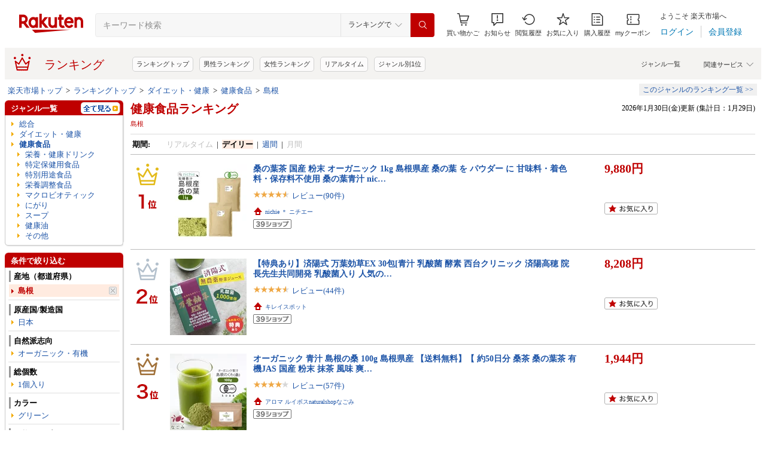

--- FILE ---
content_type: application/javascript
request_url: https://cart-api.step.rakuten.co.jp/rms/mall/cart/jsonp/list/?sid=1010&callback=r2jsonp176976614251828237051246859
body_size: -18
content:
r2jsonp176976614251828237051246859({"status":"300","message":"cartKey not created.","count":""})

--- FILE ---
content_type: application/javascript; charset=EUC-JP
request_url: https://api.ranking.rakuten.co.jp/q?qt=1&eid=11&enc=0&du=1&gid=550092&ge=9&len=100&slen=40&offset=20&protocol=secure&callback=jsonp315500921111111&_=1769766140621
body_size: 3834
content:
jsonp315500921111111({"code":"0","items":[{"asurakuareanames":"","asurakuareas":"","asurakuflg":"0","asurakuprefs":"","dealpoint":null,"genreId":"550092","genrecolor":"#BF0000","genrename":"特定保健用食品","genrepath":"/0/100938/100987/550092/550096","haspricerange":0,"imageurl128":"https://tshop.r10s.jp/duen1102/cabinet/08563445/10638863/imgrc0129674980.jpg?fitin=128:128","imageurl64":"https://tshop.r10s.jp/duen1102/cabinet/08563445/10638863/imgrc0129674980.jpg?fitin=64:64","itemid":10000122,"itemname":"【50%OFF】 3ヶ月セット(90日) ダイエット ダイエットサプリ エラグ酸 3mg お腹の脂肪を減らす 体重 体脂…","itempointendtime":null,"itempointrate":null,"itempointstarttime":null,"itemurl":"https://item.rakuten.co.jp/duen1102/900000015-3/","kakaku":"2,000円","mobileshoppointendtime":null,"mobileshoppointrate":null,"mobileshoppointstarttime":null,"mobileurl":"http://m.rakuten.co.jp/duen1102/n/900000015-3/","postageflg":0,"prerank":"2","price":"2000","rank":"1","revavedecimal":"31","revaveinteger":"4","reviewave":"4.31","reviewnum":"3497","reviewurl":"https://review.rakuten.co.jp/item/1/369455_10000122/1.1/","revnumcomma":"3,497","rtrurl":"https://ranking.rakuten.co.jp/daily/550092/","servicetype":"1","shopid":369455,"shopname":"DUEN SHOP","shoppointendtime":null,"shoppointrate":null,"shoppointstarttime":null,"shopurl":"https://www.rakuten.co.jp/duen1102/","tags":null,"updatedate":"2026/01/30","updatetime":""},{"asurakuareanames":"","asurakuareas":"","asurakuflg":"0","asurakuprefs":"","dealpoint":null,"genreId":"550092","genrepath":"/0/100938/100987/550092/550096","haspricerange":0,"imageurl128":"https://tshop.r10s.jp/kenkocom/cabinet/198/4902102123198.jpg?fitin=128:128","imageurl64":"https://tshop.r10s.jp/kenkocom/cabinet/198/4902102123198.jpg?fitin=64:64","itemid":11536961,"itemname":"コカ・コーラ プラス(470ml*24本入)【コカコーラ(Coca-Cola)】[炭酸飲料]","itempointendtime":null,"itempointrate":null,"itempointstarttime":null,"itemurl":"https://item.rakuten.co.jp/kenkocom/e501326h/","kakaku":"3,120円","mobileshoppointendtime":null,"mobileshoppointrate":null,"mobileshoppointstarttime":null,"mobileurl":"http://m.rakuten.co.jp/kenkocom/n/e501326h/","postageflg":0,"prerank":"3","price":"3120","rank":"2","revavedecimal":"55","revaveinteger":"4","reviewave":"4.55","reviewnum":"76","reviewurl":"https://review.rakuten.co.jp/item/1/193677_11536961/1.1/","revnumcomma":"76","servicetype":"1","shopid":193677,"shopname":"楽天24 ヘルスケア館","shoppointendtime":null,"shoppointrate":null,"shoppointstarttime":null,"shopurl":"https://www.rakuten.co.jp/kenkocom/","tags":null},{"asurakuareanames":"","asurakuareas":"","asurakuflg":"0","asurakuprefs":"","dealpoint":null,"genreId":"550092","genrepath":"/0/100938/100987/550092/550100","haspricerange":0,"imageurl128":"https://tshop.r10s.jp/orbis-shop/cabinet/orbis_prd/38/set_o0038.jpg?fitin=128:128","imageurl64":"https://tshop.r10s.jp/orbis-shop/cabinet/orbis_prd/38/set_o0038.jpg?fitin=64:64","itemid":10000358,"itemname":"【お得な3箱セット】[選べる4タイプ]オルビス ディフェンセラ 3箱セット 90日分(1.5g×30包x3箱) マスカ…","itempointendtime":null,"itempointrate":null,"itempointstarttime":null,"itemurl":"https://item.rakuten.co.jp/orbis-shop/set_o0038/","kakaku":"9,367円","mobileshoppointendtime":null,"mobileshoppointrate":null,"mobileshoppointstarttime":null,"mobileurl":"http://m.rakuten.co.jp/orbis-shop/n/set_o0038/","postageflg":1,"prerank":"5","price":"9367","rank":"3","revavedecimal":"72","revaveinteger":"4","reviewave":"4.72","reviewnum":"196","reviewurl":"https://review.rakuten.co.jp/item/1/396297_10000358/1.1/","revnumcomma":"196","servicetype":"1","shopid":396297,"shopname":"オルビス公式　楽天市場店","shoppointendtime":null,"shoppointrate":null,"shoppointstarttime":null,"shopurl":"https://www.rakuten.co.jp/orbis-shop/","tags":null},{"asurakuareanames":"","asurakuareas":"","asurakuflg":"0","asurakuprefs":"","dealpoint":null,"genreId":"550092","genrepath":"/0/100938/100987/550092/550096","haspricerange":0,"imageurl128":"https://tshop.r10s.jp/soukaidrink/cabinet/454/4901777402454.jpg?fitin=128:128","imageurl64":"https://tshop.r10s.jp/soukaidrink/cabinet/454/4901777402454.jpg?fitin=64:64","itemid":10018080,"itemname":"【企画品】伊右衛門 特茶(500ml×24本)【特茶】","itempointendtime":null,"itempointrate":null,"itempointstarttime":null,"itemurl":"https://item.rakuten.co.jp/soukaidrink/4901777402454/","kakaku":"4,000円","mobileshoppointendtime":null,"mobileshoppointrate":null,"mobileshoppointstarttime":null,"mobileurl":"http://m.rakuten.co.jp/soukaidrink/n/4901777402454/","postageflg":1,"prerank":"11","price":"4000","rank":"4","revavedecimal":"85","revaveinteger":"4","reviewave":"4.85","reviewnum":"26","reviewurl":"https://review.rakuten.co.jp/item/1/306273_10018080/1.1/","revnumcomma":"26","servicetype":"1","shopid":306273,"shopname":"楽天24 ドリンク館","shoppointendtime":null,"shoppointrate":null,"shoppointstarttime":null,"shopurl":"https://www.rakuten.co.jp/soukaidrink/","tags":null},{"asurakuareanames":"","asurakuareas":"","asurakuflg":"0","asurakuprefs":"","dealpoint":null,"genreId":"550092","genrepath":"/0/100938/100987/550092/550093","haspricerange":1,"imageurl128":"https://tshop.r10s.jp/wakan-shop/cabinet/08855326/imgrc0111806509.jpg?fitin=128:128","imageurl64":"https://tshop.r10s.jp/wakan-shop/cabinet/08855326/imgrc0111806509.jpg?fitin=64:64","itemid":10000240,"itemname":"血圧 サプリ サプリメント ヒハツ ギャバ 下げる 血流 冷え むくみ 血圧サプリ gaba 睡眠 ストレス 目覚…","itempointendtime":null,"itempointrate":null,"itempointstarttime":null,"itemurl":"https://item.rakuten.co.jp/wakan-shop/hihatu_k01/","kakaku":"3,480円～","mobileshoppointendtime":null,"mobileshoppointrate":null,"mobileshoppointstarttime":null,"mobileurl":"http://m.rakuten.co.jp/wakan-shop/n/hihatu_k01/","postageflg":0,"prerank":"1","price":"3480","rank":"5","revavedecimal":"38","revaveinteger":"4","reviewave":"4.38","reviewnum":"217","reviewurl":"https://review.rakuten.co.jp/item/1/364722_10000240/1.1/","revnumcomma":"217","servicetype":"1","shopid":364722,"shopname":"和漢の森　楽天市場店","shoppointendtime":null,"shoppointrate":null,"shoppointstarttime":null,"shopurl":"https://www.rakuten.co.jp/wakan-shop/","tags":null},{"asurakuareanames":"","asurakuareas":"","asurakuflg":"0","asurakuprefs":"","dealpoint":null,"genreId":"550092","genrepath":"/0/100938/100987/550092/550097","haspricerange":1,"imageurl128":"https://tshop.r10s.jp/wakan-shop/cabinet/07606068/imgrc0110357336.jpg?fitin=128:128","imageurl64":"https://tshop.r10s.jp/wakan-shop/cabinet/07606068/imgrc0110357336.jpg?fitin=64:64","itemid":10000064,"itemname":"コレステロール 下げる サプリメント LDL コレステロール 血圧 サプリ 高め 血圧サプリ オリーブ ギャバ …","itempointendtime":null,"itempointrate":null,"itempointstarttime":null,"itemurl":"https://item.rakuten.co.jp/wakan-shop/gyaba-1/","kakaku":"3,480円～","mobileshoppointendtime":null,"mobileshoppointrate":null,"mobileshoppointstarttime":null,"mobileurl":"http://m.rakuten.co.jp/wakan-shop/n/gyaba-1/","postageflg":0,"prerank":"10","price":"3480","rank":"6","revavedecimal":"20","revaveinteger":"4","reviewave":"4.20","reviewnum":"1862","reviewurl":"https://review.rakuten.co.jp/item/1/364722_10000064/1.1/","revnumcomma":"1,862","servicetype":"1","shopid":364722,"shopname":"和漢の森　楽天市場店","shoppointendtime":null,"shoppointrate":null,"shoppointstarttime":null,"shopurl":"https://www.rakuten.co.jp/wakan-shop/","tags":null},{"asurakuareanames":"","asurakuareas":"","asurakuflg":"0","asurakuprefs":"","dealpoint":null,"genreId":"550092","genrepath":"/0/100938/100987/550092/550097","haspricerange":1,"imageurl128":"https://tshop.r10s.jp/sunstar-shop/cabinet/items/08890266/salana_top_2.jpg?fitin=128:128","imageurl64":"https://tshop.r10s.jp/sunstar-shop/cabinet/items/08890266/salana_top_2.jpg?fitin=64:64","itemid":10000001,"itemname":"【P5倍】【サンスター公式通販】特定保健用食品 緑でサラナ 1ケース／2ケース／10本 お試し ブロッコリー…","itempointendtime":null,"itempointrate":null,"itempointstarttime":null,"itemurl":"https://item.rakuten.co.jp/sunstar-shop/00541/","kakaku":"2,160円～","mobileshoppointendtime":null,"mobileshoppointrate":null,"mobileshoppointstarttime":null,"mobileurl":"http://m.rakuten.co.jp/sunstar-shop/n/00541/","postageflg":0,"prerank":"13","price":"2160","rank":"7","revavedecimal":"69","revaveinteger":"4","reviewave":"4.69","reviewnum":"1242","reviewurl":"https://review.rakuten.co.jp/item/1/407483_10000001/1.1/","revnumcomma":"1,242","servicetype":"1","shopid":407483,"shopname":"SUNSTARオンラインショップ","shoppointendtime":null,"shoppointrate":null,"shoppointstarttime":null,"shopurl":"https://www.rakuten.co.jp/sunstar-shop/","tags":null},{"asurakuareanames":"","asurakuareas":"","asurakuflg":"0","asurakuprefs":"","dealpoint":null,"genreId":"550092","genrepath":"/0/100938/100987/550092/550094","haspricerange":1,"imageurl128":"https://tshop.r10s.jp/milltomo/cabinet/syohin/tmn_fit60.jpg?fitin=128:128","imageurl64":"https://tshop.r10s.jp/milltomo/cabinet/syohin/tmn_fit60.jpg?fitin=64:64","itemid":10000519,"itemname":"【公式】フィットライフコーヒー 60包入り【特定保健用食品 正規品 血糖値 トクホ インスタントコーヒー …","itempointendtime":null,"itempointrate":null,"itempointstarttime":null,"itemurl":"https://item.rakuten.co.jp/milltomo/617/","kakaku":"7,894円～","mobileshoppointendtime":null,"mobileshoppointrate":null,"mobileshoppointstarttime":null,"mobileurl":"http://m.rakuten.co.jp/milltomo/n/617/","postageflg":0,"prerank":"7","price":"7894","rank":"8","revavedecimal":"55","revaveinteger":"4","reviewave":"4.55","reviewnum":"137","reviewurl":"https://review.rakuten.co.jp/item/1/274336_10000519/1.1/","revnumcomma":"137","servicetype":"1","shopid":274336,"shopname":"ミル総本社　楽天市場店","shoppointendtime":null,"shoppointrate":null,"shoppointstarttime":null,"shopurl":"https://www.rakuten.co.jp/milltomo/","tags":null},{"asurakuareanames":"","asurakuareas":"","asurakuflg":"0","asurakuprefs":"","dealpoint":null,"genreId":"550092","genrepath":"/0/100938/100987/550092/550094","haspricerange":1,"imageurl128":"https://tshop.r10s.jp/wakan-shop/cabinet/10172413/ojgoarija.jpg?fitin=128:128","imageurl64":"https://tshop.r10s.jp/wakan-shop/cabinet/10172413/ojgoarija.jpg?fitin=64:64","itemid":10000241,"itemname":"血糖値 下げる サプリ サプリメント サラシア バナバ 食後血糖値 糖質制限 イヌリン インスリン 血圧 ス…","itempointendtime":null,"itempointrate":null,"itempointstarttime":null,"itemurl":"https://item.rakuten.co.jp/wakan-shop/banaba-01/","kakaku":"4,980円～","mobileshoppointendtime":null,"mobileshoppointrate":null,"mobileshoppointstarttime":null,"mobileurl":"http://m.rakuten.co.jp/wakan-shop/n/banaba-01/","postageflg":0,"prerank":"14","price":"4980","rank":"9","revavedecimal":"33","revaveinteger":"4","reviewave":"4.33","reviewnum":"177","reviewurl":"https://review.rakuten.co.jp/item/1/364722_10000241/1.1/","revnumcomma":"177","servicetype":"1","shopid":364722,"shopname":"和漢の森　楽天市場店","shoppointendtime":null,"shoppointrate":null,"shoppointstarttime":null,"shopurl":"https://www.rakuten.co.jp/wakan-shop/","tags":null},{"asurakuareanames":"","asurakuareas":"","asurakuflg":"0","asurakuprefs":"","dealpoint":null,"genreId":"550092","genrepath":"/0/100938/100987/550092/550096","haspricerange":0,"imageurl128":"https://tshop.r10s.jp/duen1102/cabinet/08563445/10446232/imgrc0135812615.jpg?fitin=128:128","imageurl64":"https://tshop.r10s.jp/duen1102/cabinet/08563445/10446232/imgrc0135812615.jpg?fitin=64:64","itemid":10000118,"itemname":"【50%OFF】 3ヶ月セット ダイエットサプリ エラグ酸 3mg 体脂肪を減らす お腹の脂肪を減らす ダイエット …","itempointendtime":null,"itempointrate":null,"itempointstarttime":null,"itemurl":"https://item.rakuten.co.jp/duen1102/900000014-03/","kakaku":"2,000円","mobileshoppointendtime":null,"mobileshoppointrate":null,"mobileshoppointstarttime":null,"mobileurl":"http://m.rakuten.co.jp/duen1102/n/900000014-03/","postageflg":0,"prerank":"15","price":"2000","rank":"10","revavedecimal":"32","revaveinteger":"4","reviewave":"4.32","reviewnum":"3423","reviewurl":"https://review.rakuten.co.jp/item/1/369455_10000118/1.1/","revnumcomma":"3,423","servicetype":"1","shopid":369455,"shopname":"DUEN SHOP","shoppointendtime":null,"shoppointrate":null,"shoppointstarttime":null,"shopurl":"https://www.rakuten.co.jp/duen1102/","tags":null},{"asurakuareanames":"","asurakuareas":"","asurakuflg":"0","asurakuprefs":"","dealpoint":null,"genreId":"550092","genrepath":"/0/100938/100987/550092/550094","haspricerange":0,"imageurl128":"https://tshop.r10s.jp/p-tano/cabinet/shohin700_02/766-7145.jpg?fitin=128:128","imageurl64":"https://tshop.r10s.jp/p-tano/cabinet/shohin700_02/766-7145.jpg?fitin=64:64","itemid":10275875,"itemname":"【6本】ヤクルト　蕃爽麗茶　2000mL　ペットボトル　1ケース（6本）","itempointendtime":null,"itempointrate":null,"itempointstarttime":null,"itemurl":"https://item.rakuten.co.jp/p-tano/766-7145/","kakaku":"3,596円","mobileshoppointendtime":null,"mobileshoppointrate":null,"mobileshoppointstarttime":null,"mobileurl":"http://m.rakuten.co.jp/p-tano/n/766-7145/","postageflg":0,"prerank":"4","price":"3596","rank":"11","revavedecimal":"70","revaveinteger":"4","reviewave":"4.70","reviewnum":"628","reviewurl":"https://review.rakuten.co.jp/item/1/245950_10275875/1.1/","revnumcomma":"628","servicetype":"1","shopid":245950,"shopname":"ぱーそなるたのめーる","shoppointendtime":null,"shoppointrate":null,"shoppointstarttime":null,"shopurl":"https://www.rakuten.co.jp/p-tano/","tags":null},{"asurakuareanames":"","asurakuareas":"","asurakuflg":"0","asurakuprefs":"","dealpoint":null,"genreId":"550092","genrepath":"/0/100938/100987/550092/550094","haspricerange":0,"imageurl128":"https://tshop.r10s.jp/soukaidrink/cabinet/072/4902102108072.jpg?fitin=128:128","imageurl64":"https://tshop.r10s.jp/soukaidrink/cabinet/072/4902102108072.jpg?fitin=64:64","itemid":10001575,"itemname":"からだすこやか茶W＋ PET(350ml*24本入)k_cpn_350_ 24【からだ巡茶】[お茶]","itempointendtime":null,"itempointrate":null,"itempointstarttime":null,"itemurl":"https://item.rakuten.co.jp/soukaidrink/4902102108072/","kakaku":"3,155円","mobileshoppointendtime":null,"mobileshoppointrate":null,"mobileshoppointstarttime":null,"mobileurl":"http://m.rakuten.co.jp/soukaidrink/n/4902102108072/","postageflg":1,"prerank":"17","price":"3155","rank":"12","revavedecimal":"61","revaveinteger":"4","reviewave":"4.61","reviewnum":"358","reviewurl":"https://review.rakuten.co.jp/item/1/306273_10001575/1.1/","revnumcomma":"358","servicetype":"1","shopid":306273,"shopname":"楽天24 ドリンク館","shoppointendtime":null,"shoppointrate":null,"shoppointstarttime":null,"shopurl":"https://www.rakuten.co.jp/soukaidrink/","tags":null},{"asurakuareanames":"","asurakuareas":"","asurakuflg":"0","asurakuprefs":"","dealpoint":null,"genreId":"550092","genrepath":"/0/100938/100987/550092/550096","haspricerange":0,"imageurl128":"https://tshop.r10s.jp/nirai-market/cabinet/12368855/imgrc0132907178.jpg?fitin=128:128","imageurl64":"https://tshop.r10s.jp/nirai-market/cabinet/12368855/imgrc0132907178.jpg?fitin=64:64","itemid":10000037,"itemname":"大人のカロリミット 3袋 90回分 (30回分)×3個セット ファンケル FANCL 【賞味期限2027年9月以降】サプリ…","itempointendtime":null,"itempointrate":null,"itempointstarttime":null,"itemurl":"https://item.rakuten.co.jp/nirai-market/4908049538439-3/","kakaku":"6,860円","mobileshoppointendtime":null,"mobileshoppointrate":null,"mobileshoppointstarttime":null,"mobileurl":"http://m.rakuten.co.jp/nirai-market/n/4908049538439-3/","postageflg":0,"prerank":"9","price":"6860","rank":"13","revavedecimal":"70","revaveinteger":"4","reviewave":"4.70","reviewnum":"10","reviewurl":"https://review.rakuten.co.jp/item/1/436214_10000037/1.1/","revnumcomma":"10","servicetype":"1","shopid":436214,"shopname":"ニライマーケット","shoppointendtime":null,"shoppointrate":null,"shoppointstarttime":null,"shopurl":"https://www.rakuten.co.jp/nirai-market/","tags":null},{"asurakuareanames":"","asurakuareas":"","asurakuflg":"0","asurakuprefs":"","dealpoint":null,"genreId":"550092","genrepath":"/0/100938/100987/550092/550094","haspricerange":1,"imageurl128":"https://tshop.r10s.jp/wakan-shop/cabinet/08173978/imgrc0115441380.jpg?fitin=128:128","imageurl64":"https://tshop.r10s.jp/wakan-shop/cabinet/08173978/imgrc0115441380.jpg?fitin=64:64","itemid":10000084,"itemname":"ダイエットサプリ 血糖値 サプリ ダイエット サプリ 内臓脂肪 減らす お腹 周りの脂肪 桑の葉 茶 カテキ…","itempointendtime":null,"itempointrate":null,"itempointstarttime":null,"itemurl":"https://item.rakuten.co.jp/wakan-shop/kuwanoha-1/","kakaku":"3,480円～","mobileshoppointendtime":null,"mobileshoppointrate":null,"mobileshoppointstarttime":null,"mobileurl":"http://m.rakuten.co.jp/wakan-shop/n/kuwanoha-1/","postageflg":0,"prerank":"28","price":"3480","rank":"14","revavedecimal":"18","revaveinteger":"4","reviewave":"4.18","reviewnum":"920","reviewurl":"https://review.rakuten.co.jp/item/1/364722_10000084/1.1/","revnumcomma":"920","servicetype":"1","shopid":364722,"shopname":"和漢の森　楽天市場店","shoppointendtime":null,"shoppointrate":null,"shoppointstarttime":null,"shopurl":"https://www.rakuten.co.jp/wakan-shop/","tags":null},{"asurakuareanames":"","asurakuareas":"","asurakuflg":"0","asurakuprefs":"","dealpoint":null,"genreId":"550092","genrepath":"/0/100938/100987/550092/550095","haspricerange":0,"imageurl128":"https://tshop.r10s.jp/soukaidrink/cabinet/479/4902102114479.jpg?fitin=128:128","imageurl64":"https://tshop.r10s.jp/soukaidrink/cabinet/479/4902102114479.jpg?fitin=64:64","itemid":10001704,"itemname":"からだすこやか茶W＋ PET(1.05L*12本入)k_cpn_105_ 12【からだ巡茶】[お茶]","itempointendtime":null,"itempointrate":null,"itempointstarttime":null,"itemurl":"https://item.rakuten.co.jp/soukaidrink/4902102114479/","kakaku":"4,038円","mobileshoppointendtime":null,"mobileshoppointrate":null,"mobileshoppointstarttime":null,"mobileurl":"http://m.rakuten.co.jp/soukaidrink/n/4902102114479/","postageflg":1,"prerank":"16","price":"4038","rank":"15","revavedecimal":"76","revaveinteger":"4","reviewave":"4.76","reviewnum":"174","reviewurl":"https://review.rakuten.co.jp/item/1/306273_10001704/1.1/","revnumcomma":"174","servicetype":"1","shopid":306273,"shopname":"楽天24 ドリンク館","shoppointendtime":null,"shoppointrate":null,"shoppointstarttime":null,"shopurl":"https://www.rakuten.co.jp/soukaidrink/","tags":null},{"asurakuareanames":"","asurakuareas":"","asurakuflg":"0","asurakuprefs":"","dealpoint":null,"genreId":"550092","genrepath":"/0/100938/100987/550092/550094","haspricerange":0,"imageurl128":"https://tshop.r10s.jp/kos-drugstore/cabinet/11780362/imgrc0110440639.jpg?fitin=128:128","imageurl64":"https://tshop.r10s.jp/kos-drugstore/cabinet/11780362/imgrc0110440639.jpg?fitin=64:64","itemid":10000000,"itemname":"【楽天ランキング1位】 血糖値 下げる ぼやけ かすみ 悩み 徹底サポート とうと サプリ サプリメント ル…","itempointendtime":null,"itempointrate":null,"itempointstarttime":null,"itemurl":"https://item.rakuten.co.jp/kos-drugstore/touto01/","kakaku":"3,480円","mobileshoppointendtime":null,"mobileshoppointrate":null,"mobileshoppointstarttime":null,"mobileurl":"http://m.rakuten.co.jp/kos-drugstore/n/touto01/","postageflg":0,"prerank":"65","price":"3480","rank":"16","revavedecimal":"23","revaveinteger":"4","reviewave":"4.23","reviewnum":"64","reviewurl":"https://review.rakuten.co.jp/item/1/432547_10000000/1.1/","revnumcomma":"64","servicetype":"1","shopid":432547,"shopname":"こすやく","shoppointendtime":null,"shoppointrate":null,"shoppointstarttime":null,"shopurl":"https://www.rakuten.co.jp/kos-drugstore/","tags":null},{"asurakuareanames":"","asurakuareas":"","asurakuflg":"0","asurakuprefs":"","dealpoint":null,"genreId":"550092","genrepath":"/0/100938/100987/550092/550100","haspricerange":0,"imageurl128":"https://tshop.r10s.jp/orbis-shop/cabinet/orbis_prd/08/n_r00504108.jpg?fitin=128:128","imageurl64":"https://tshop.r10s.jp/orbis-shop/cabinet/orbis_prd/08/n_r00504108.jpg?fitin=64:64","itemid":10000217,"itemname":"[3フレーバーから選べる]オルビス ディフェンセラ ゆず ピーチ マスカット 30日分(1.5g×30包) 肌トクホ …","itempointendtime":null,"itempointrate":null,"itempointstarttime":null,"itemurl":"https://item.rakuten.co.jp/orbis-shop/r00504108/","kakaku":"3,456円","mobileshoppointendtime":null,"mobileshoppointrate":null,"mobileshoppointstarttime":null,"mobileurl":"http://m.rakuten.co.jp/orbis-shop/n/r00504108/","postageflg":1,"prerank":"12","price":"3456","rank":"17","revavedecimal":"51","revaveinteger":"4","reviewave":"4.51","reviewnum":"142","reviewurl":"https://review.rakuten.co.jp/item/1/396297_10000217/1.1/","revnumcomma":"142","servicetype":"1","shopid":396297,"shopname":"オルビス公式　楽天市場店","shoppointendtime":null,"shoppointrate":null,"shoppointstarttime":null,"shopurl":"https://www.rakuten.co.jp/orbis-shop/","tags":null},{"asurakuareanames":"","asurakuareas":"","asurakuflg":"0","asurakuprefs":"","dealpoint":null,"genreId":"550092","genrepath":"/0/100938/100987/550092/550100","haspricerange":0,"imageurl128":"https://tshop.r10s.jp/yukimeg-direct/cabinet/item/item_mbp_pet_b/wrs01pb_v2.jpg?fitin=128:128","imageurl64":"https://tshop.r10s.jp/yukimeg-direct/cabinet/item/item_mbp_pet_b/wrs01pb_v2.jpg?fitin=64:64","itemid":10000011,"itemname":"【公式】 ≪ペットボトル≫ 毎日骨ケア MBP(R) ブルーベリー風味 30本 30日分 雪印 メグミルク 骨密度 特…","itempointendtime":null,"itempointrate":null,"itempointstarttime":null,"itemurl":"https://item.rakuten.co.jp/yukimeg-direct/wrs01pb/","kakaku":"6,212円","mobileshoppointendtime":null,"mobileshoppointrate":null,"mobileshoppointstarttime":null,"mobileurl":"http://m.rakuten.co.jp/yukimeg-direct/n/wrs01pb/","postageflg":0,"prerank":"6","price":"6212","rank":"18","revavedecimal":"51","revaveinteger":"4","reviewave":"4.51","reviewnum":"750","reviewurl":"https://review.rakuten.co.jp/item/1/408213_10000011/1.1/","revnumcomma":"750","servicetype":"1","shopid":408213,"shopname":"雪印メグミルクダイレクト","shoppointendtime":null,"shoppointrate":null,"shoppointstarttime":null,"shopurl":"https://www.rakuten.co.jp/yukimeg-direct/","tags":null},{"asurakuareanames":"","asurakuareas":"","asurakuflg":"0","asurakuprefs":"","dealpoint":"10","genreId":"550092","genrepath":"/0/100938/100987/550092/550096","haspricerange":0,"imageurl128":"https://tshop.r10s.jp/soukaidrink/cabinet/043/600043.jpg?fitin=128:128","imageurl64":"https://tshop.r10s.jp/soukaidrink/cabinet/043/600043.jpg?fitin=64:64","itemid":10022990,"itemname":"伊藤園 黄金烏龍茶 特定保健用食品(24本入×2セット(1本500ml))【伊藤園】","itempointendtime":null,"itempointrate":null,"itempointstarttime":null,"itemurl":"https://item.rakuten.co.jp/soukaidrink/600043/","kakaku":"6,139円","mobileshoppointendtime":null,"mobileshoppointrate":null,"mobileshoppointstarttime":null,"mobileurl":"http://m.rakuten.co.jp/soukaidrink/n/600043/","postageflg":1,"prerank":"80","price":"6139","rank":"19","revavedecimal":"91","revaveinteger":"4","reviewave":"4.91","reviewnum":"32","reviewurl":"https://review.rakuten.co.jp/item/1/306273_10022990/1.1/","revnumcomma":"32","servicetype":"1","shopid":306273,"shopname":"楽天24 ドリンク館","shoppointendtime":null,"shoppointrate":null,"shoppointstarttime":null,"shopurl":"https://www.rakuten.co.jp/soukaidrink/","tags":null},{"asurakuareanames":"","asurakuareas":"","asurakuflg":"0","asurakuprefs":"","dealpoint":null,"genreId":"550092","genrepath":"/0/100938/100987/550092/550094","haspricerange":1,"imageurl128":"https://tshop.r10s.jp/milltomo/cabinet/syohin/tmn_fit30.jpg?fitin=128:128","imageurl64":"https://tshop.r10s.jp/milltomo/cabinet/syohin/tmn_fit30.jpg?fitin=64:64","itemid":10000000,"itemname":"【公式】フィットライフコーヒー 30包入り 1杯あたり117円【特定保健用食品 正規品 血糖値 トクホ インス…","itempointendtime":null,"itempointrate":null,"itempointstarttime":null,"itemurl":"https://item.rakuten.co.jp/milltomo/01/","kakaku":"4,546円～","mobileshoppointendtime":null,"mobileshoppointrate":null,"mobileshoppointstarttime":null,"mobileurl":"http://m.rakuten.co.jp/milltomo/n/01/","postageflg":1,"prerank":"121","price":"4546","rank":"20","revavedecimal":"36","revaveinteger":"4","reviewave":"4.36","reviewnum":"83","reviewurl":"https://review.rakuten.co.jp/item/1/274336_10000000/1.1/","revnumcomma":"83","servicetype":"1","shopid":274336,"shopname":"ミル総本社　楽天市場店","shoppointendtime":null,"shoppointrate":null,"shoppointstarttime":null,"shopurl":"https://www.rakuten.co.jp/milltomo/","tags":null}],"num":20,"query":{"abt":"","age":"0","area":"00","arf":"0","du":"1","eid":"11","enc":"0","event_rnk_id":null,"ge":"9","gid":"550092","iid":"","kw":"","len":"100","lv":"1","ly":"","mb":"0","mv":"1","offset":"20","pr":"00","price":"0","prl":"","protocol":"secure","pru":"","qt":"1","rt":"1","rvf":"0","s4type":"1","sgid":"","sl":"0","slen":"40","soffset":"","sqt":"0","srt":"1","sstart":"","st":"0","start":"1","stx":"","tag":""},"rankingid":0,"status":"Success"})

--- FILE ---
content_type: application/javascript; charset=EUC-JP
request_url: https://api.ranking.rakuten.co.jp/q?qt=1&eid=11&enc=0&du=6&gid=100987&ge=9&len=100&slen=40&offset=20&protocol=secure&callback=jsonp61009871111111&_=1769766140619
body_size: 4506
content:
jsonp61009871111111({"code":"0","items":[{"asurakuareanames":"","asurakuareas":"","asurakuflg":"0","asurakuprefs":"","dealpoint":null,"genreId":"100987","genrecolor":"#BF0000","genrename":"健康食品","genrepath":"/0/100938/100987/550092/550100","haspricerange":0,"imageurl128":"https://tshop.r10s.jp/orbis-shop/cabinet/orbis_prd/38/set_o0038.jpg?fitin=128:128","imageurl64":"https://tshop.r10s.jp/orbis-shop/cabinet/orbis_prd/38/set_o0038.jpg?fitin=64:64","itemid":10000358,"itemname":"【お得な3箱セット】[選べる4タイプ]オルビス ディフェンセラ 3箱セット 90日分(1.5g×30包x3箱) マスカ…","itempointendtime":0,"itempointrate":"0","itempointstarttime":0,"itemurl":"https://item.rakuten.co.jp/orbis-shop/set_o0038/","kakaku":"9,367円","mobileshoppointendtime":0,"mobileshoppointrate":"0","mobileshoppointstarttime":0,"mobileurl":"http://m.rakuten.co.jp/orbis-shop/n/set_o0038/","postageflg":1,"prerank":"0","price":"9367","rank":"1","revavedecimal":"72","revaveinteger":"4","reviewave":"4.72","reviewnum":"196","reviewurl":"https://review.rakuten.co.jp/item/1/396297_10000358/1.1/","revnumcomma":"196","rtrurl":"https://ranking.rakuten.co.jp/realtime/100987/","servicetype":"","shopid":396297,"shopname":"オルビス公式　楽天市場店","shoppointendtime":0,"shoppointrate":"0","shoppointstarttime":0,"shopurl":"https://www.rakuten.co.jp/orbis-shop/","tags":null,"updatedate":"2026/01/30","updatetime":"18:36"},{"asurakuareanames":"","asurakuareas":"","asurakuflg":"0","asurakuprefs":"","dealpoint":null,"genreId":"100987","genrepath":"/0/100938/100987/204729/214781","haspricerange":0,"imageurl128":"https://tshop.r10s.jp/seedcoms/cabinet/images/thum/sale/ao_30p_799.jpg?fitin=128:128","imageurl64":"https://tshop.r10s.jp/seedcoms/cabinet/images/thum/sale/ao_30p_799.jpg?fitin=64:64","itemid":10004174,"itemname":"【1/30限定★タイムセールで799円】輝きの青汁プラセンタ 入り 3g×30包入り 送料無料 ダイエット 大麦若…","itempointendtime":0,"itempointrate":"0","itempointstarttime":0,"itemurl":"https://item.rakuten.co.jp/seedcoms/10004174/","kakaku":"799円","mobileshoppointendtime":0,"mobileshoppointrate":"0","mobileshoppointstarttime":0,"mobileurl":"http://m.rakuten.co.jp/seedcoms/n/10004174/","postageflg":0,"prerank":"0","price":"799","rank":"2","revavedecimal":"62","revaveinteger":"4","reviewave":"4.62","reviewnum":"14646","reviewurl":"https://review.rakuten.co.jp/item/1/270693_10004174/1.1/","revnumcomma":"14,646","servicetype":"","shopid":270693,"shopname":"サプリ専門SHOP シードコムス","shoppointendtime":0,"shoppointrate":"0","shoppointstarttime":0,"shopurl":"https://www.rakuten.co.jp/seedcoms/","tags":null},{"asurakuareanames":"","asurakuareas":"","asurakuflg":"0","asurakuprefs":"","dealpoint":null,"genreId":"100987","genrepath":"/0/100938/100987/204729/101033","haspricerange":0,"imageurl128":"https://tshop.r10s.jp/lipine/cabinet/etc/imgrc0109691130.jpg?fitin=128:128","imageurl64":"https://tshop.r10s.jp/lipine/cabinet/etc/imgrc0109691130.jpg?fitin=64:64","itemid":10000341,"itemname":"《セール》【2本セット】FORDAYS フォーデイズ 核酸ドリンク ナチュラル DN コラーゲン 720ml","itempointendtime":0,"itempointrate":"0","itempointstarttime":0,"itemurl":"https://item.rakuten.co.jp/lipine/0415975349-zz/","kakaku":"12,480円","mobileshoppointendtime":0,"mobileshoppointrate":"0","mobileshoppointstarttime":0,"mobileurl":"http://m.rakuten.co.jp/lipine/n/0415975349-zz/","postageflg":0,"prerank":"0","price":"12480","rank":"3","revavedecimal":"64","revaveinteger":"4","reviewave":"4.64","reviewnum":"64","reviewurl":"https://review.rakuten.co.jp/item/1/343157_10000341/1.1/","revnumcomma":"64","servicetype":"","shopid":343157,"shopname":"Lipine","shoppointendtime":0,"shoppointrate":"0","shoppointstarttime":0,"shopurl":"https://www.rakuten.co.jp/lipine/","tags":null},{"asurakuareanames":"","asurakuareas":"","asurakuflg":"0","asurakuprefs":"","dealpoint":null,"genreId":"100987","genrepath":"/0/100938/100987/204729/214805","haspricerange":0,"imageurl128":"https://tshop.r10s.jp/fukumitsuya-shop/cabinet/shouhin01/newvaten_1.jpg?fitin=128:128","imageurl64":"https://tshop.r10s.jp/fukumitsuya-shop/cabinet/shouhin01/newvaten_1.jpg?fitin=64:64","itemid":10000183,"itemname":"送料無料 VATEN バテン 100ml 10本入 ミトコンドリア活躍飲料 栄養ドリンク エナジードリンク ノンカフェ…","itempointendtime":0,"itempointrate":"0","itempointstarttime":0,"itemurl":"https://item.rakuten.co.jp/fukumitsuya-shop/4549510/","kakaku":"4,320円","mobileshoppointendtime":0,"mobileshoppointrate":"0","mobileshoppointstarttime":0,"mobileurl":"http://m.rakuten.co.jp/fukumitsuya-shop/n/4549510/","postageflg":0,"prerank":"0","price":"4320","rank":"4","revavedecimal":"54","revaveinteger":"4","reviewave":"4.54","reviewnum":"200","reviewurl":"https://review.rakuten.co.jp/item/1/385397_10000183/1.1/","revnumcomma":"200","servicetype":"","shopid":385397,"shopname":"福光屋 公式ショップ","shoppointendtime":0,"shoppointrate":"0","shoppointstarttime":0,"shopurl":"https://www.rakuten.co.jp/fukumitsuya-shop/","tags":null},{"asurakuareanames":"","asurakuareas":"","asurakuflg":"0","asurakuprefs":"","dealpoint":null,"genreId":"100987","genrepath":"/0/100938/100987/204729/101033","haspricerange":0,"imageurl128":"https://tshop.r10s.jp/sundrug/cabinet/banar/4987035576402.jpg?fitin=128:128","imageurl64":"https://tshop.r10s.jp/sundrug/cabinet/banar/4987035576402.jpg?fitin=64:64","itemid":10028594,"itemname":"経口補水液 ◆大塚製薬オーエスワン（OS-1) 500mlx24本","itempointendtime":0,"itempointrate":"0","itempointstarttime":0,"itemurl":"https://item.rakuten.co.jp/sundrug/4987035576402/","kakaku":"4,045円","mobileshoppointendtime":0,"mobileshoppointrate":"0","mobileshoppointstarttime":0,"mobileurl":"http://m.rakuten.co.jp/sundrug/n/4987035576402/","postageflg":0,"prerank":"0","price":"4045","rank":"5","revavedecimal":"82","revaveinteger":"4","reviewave":"4.82","reviewnum":"2599","reviewurl":"https://review.rakuten.co.jp/item/1/254471_10028594/1.1/","revnumcomma":"2,599","servicetype":"","shopid":254471,"shopname":"サンドラッグe-shop","shoppointendtime":0,"shoppointrate":"0","shoppointstarttime":0,"shopurl":"https://www.rakuten.co.jp/sundrug/","tags":null},{"asurakuareanames":"","asurakuareas":"","asurakuflg":"0","asurakuprefs":"","dealpoint":null,"genreId":"100987","genrepath":"/0/100938/100987/204738/101031","haspricerange":0,"imageurl128":"https://tshop.r10s.jp/ds-kotobukiya/cabinet/10548348/4571348430133.jpg?fitin=128:128","imageurl64":"https://tshop.r10s.jp/ds-kotobukiya/cabinet/10548348/4571348430133.jpg?fitin=64:64","itemid":10023153,"itemname":"【5個セット】【あす楽】賞味期限2027年9月以降【正規品】■11-1（いちいちのいち）　イチイチノイチ　ス…","itempointendtime":0,"itempointrate":"0","itempointstarttime":0,"itemurl":"https://item.rakuten.co.jp/ds-kotobukiya/4571348430133-5-b/","kakaku":"34,000円","mobileshoppointendtime":0,"mobileshoppointrate":"0","mobileshoppointstarttime":0,"mobileurl":"http://m.rakuten.co.jp/ds-kotobukiya/n/4571348430133-5-b/","postageflg":0,"prerank":"0","price":"34000","rank":"6","revavedecimal":"00","revaveinteger":"0","reviewave":"0.00","reviewnum":"0","reviewurl":"https://review.rakuten.co.jp/item/1/262391_10023153/1.1/","revnumcomma":"0","servicetype":"","shopid":262391,"shopname":"DS コトブキヤ","shoppointendtime":0,"shoppointrate":"0","shoppointstarttime":0,"shopurl":"https://www.rakuten.co.jp/ds-kotobukiya/","tags":null},{"asurakuareanames":"","asurakuareas":"","asurakuflg":"0","asurakuprefs":"","dealpoint":null,"genreId":"100987","genrepath":"/0/100938/100987/550092/550096","haspricerange":0,"imageurl128":"https://tshop.r10s.jp/kenkocom/cabinet/206/508206.jpg?fitin=128:128","imageurl64":"https://tshop.r10s.jp/kenkocom/cabinet/206/508206.jpg?fitin=64:64","itemid":12022314,"itemname":"コカ・コーラ プラス(470ml*48本セット)【コカコーラ(Coca-Cola)】[炭酸飲料]","itempointendtime":0,"itempointrate":"0","itempointstarttime":0,"itemurl":"https://item.rakuten.co.jp/kenkocom/508206/","kakaku":"6,480円","mobileshoppointendtime":0,"mobileshoppointrate":"0","mobileshoppointstarttime":0,"mobileurl":"http://m.rakuten.co.jp/kenkocom/n/508206/","postageflg":0,"prerank":"0","price":"6480","rank":"7","revavedecimal":"40","revaveinteger":"4","reviewave":"4.40","reviewnum":"5","reviewurl":"https://review.rakuten.co.jp/item/1/193677_12022314/1.1/","revnumcomma":"5","servicetype":"","shopid":193677,"shopname":"楽天24 ヘルスケア館","shoppointendtime":0,"shoppointrate":"0","shoppointstarttime":0,"shopurl":"https://www.rakuten.co.jp/kenkocom/","tags":null},{"asurakuareanames":"","asurakuareas":"","asurakuflg":"0","asurakuprefs":"","dealpoint":null,"genreId":"100987","genrepath":"/0/100938/100987/101886","haspricerange":0,"imageurl128":"https://tshop.r10s.jp/miryoku/cabinet/03088786/03262569/11418741/30943g-01.jpg?fitin=128:128","imageurl64":"https://tshop.r10s.jp/miryoku/cabinet/03088786/03262569/11418741/30943g-01.jpg?fitin=64:64","itemid":10014517,"itemname":"【国内正規品・賞味期限2027/06】POLA ポーラ ホワイトショット インナーロック タブレット IXS N 60粒 …","itempointendtime":0,"itempointrate":"0","itempointstarttime":0,"itemurl":"https://item.rakuten.co.jp/miryoku/4953923309438/","kakaku":"4,910円","mobileshoppointendtime":0,"mobileshoppointrate":"0","mobileshoppointstarttime":0,"mobileurl":"http://m.rakuten.co.jp/miryoku/n/4953923309438/","postageflg":0,"prerank":"0","price":"4910","rank":"8","revavedecimal":"00","revaveinteger":"0","reviewave":"0.00","reviewnum":"0","reviewurl":"https://review.rakuten.co.jp/item/1/283340_10014517/1.1/","revnumcomma":"0","servicetype":"","shopid":283340,"shopname":"ビューティー銀座","shoppointendtime":0,"shoppointrate":"0","shoppointstarttime":0,"shopurl":"https://www.rakuten.co.jp/miryoku/","tags":null},{"asurakuareanames":"","asurakuareas":"","asurakuflg":"0","asurakuprefs":"","dealpoint":null,"genreId":"100987","genrepath":"/0/100938/100987/550101","haspricerange":0,"imageurl128":"https://tshop.r10s.jp/kenko-depart/cabinet/gazou2/08029797/178241.jpg?fitin=128:128","imageurl64":"https://tshop.r10s.jp/kenko-depart/cabinet/gazou2/08029797/178241.jpg?fitin=64:64","itemid":10017527,"itemname":"キューピー ジャネフ クリアスルーJB 朝昼夕3食セット 大腸内視鏡専用検査食 【栄養】3980円(税込)以上で…","itempointendtime":0,"itempointrate":"0","itempointstarttime":0,"itemurl":"https://item.rakuten.co.jp/kenko-depart/178241/","kakaku":"1,210円","mobileshoppointendtime":0,"mobileshoppointrate":"0","mobileshoppointstarttime":0,"mobileurl":"http://m.rakuten.co.jp/kenko-depart/n/178241/","postageflg":1,"prerank":"0","price":"1210","rank":"9","revavedecimal":"67","revaveinteger":"4","reviewave":"4.67","reviewnum":"3","reviewurl":"https://review.rakuten.co.jp/item/1/257619_10017527/1.1/","revnumcomma":"3","servicetype":"","shopid":257619,"shopname":"健康デパート","shoppointendtime":0,"shoppointrate":"0","shoppointstarttime":0,"shopurl":"https://www.rakuten.co.jp/kenko-depart/","tags":null},{"asurakuareanames":"","asurakuareas":"","asurakuflg":"0","asurakuprefs":"","dealpoint":null,"genreId":"100987","genrepath":"/0/100938/100987/509086","haspricerange":0,"imageurl128":"https://tshop.r10s.jp/soukaidrink/cabinet/224/579224.jpg?fitin=128:128","imageurl64":"https://tshop.r10s.jp/soukaidrink/cabinet/224/579224.jpg?fitin=64:64","itemid":10017125,"itemname":"OATSIDE オーツサイド オーツミルク バリスタブレンド(6本入×2セット(1本1L))【OATSIDE】[オーツミルク …","itempointendtime":0,"itempointrate":"0","itempointstarttime":0,"itemurl":"https://item.rakuten.co.jp/soukaidrink/579224/","kakaku":"5,181円","mobileshoppointendtime":0,"mobileshoppointrate":"0","mobileshoppointstarttime":0,"mobileurl":"http://m.rakuten.co.jp/soukaidrink/n/579224/","postageflg":1,"prerank":"0","price":"5181","rank":"10","revavedecimal":"75","revaveinteger":"4","reviewave":"4.75","reviewnum":"12","reviewurl":"https://review.rakuten.co.jp/item/1/306273_10017125/1.1/","revnumcomma":"12","servicetype":"","shopid":306273,"shopname":"楽天24 ドリンク館","shoppointendtime":0,"shoppointrate":"0","shoppointstarttime":0,"shopurl":"https://www.rakuten.co.jp/soukaidrink/","tags":null},{"asurakuareanames":"","asurakuareas":"","asurakuflg":"0","asurakuprefs":"","dealpoint":null,"genreId":"100987","genrepath":"/0/100938/100987/204729/101033","haspricerange":0,"imageurl128":"https://tshop.r10s.jp/alllife/cabinet/item/c0100/a25241_main.jpg?fitin=128:128","imageurl64":"https://tshop.r10s.jp/alllife/cabinet/item/c0100/a25241_main.jpg?fitin=64:64","itemid":10002475,"itemname":"ニュートリー ブイクレス CP10 ルビーオレンジ 125ml 30本入 （1ケース） cp10 ブイ・クレス コラーゲン …","itempointendtime":0,"itempointrate":"0","itempointstarttime":0,"itemurl":"https://item.rakuten.co.jp/alllife/a25241/","kakaku":"5,971円","mobileshoppointendtime":0,"mobileshoppointrate":"0","mobileshoppointstarttime":0,"mobileurl":"http://m.rakuten.co.jp/alllife/n/a25241/","postageflg":1,"prerank":"0","price":"5971","rank":"11","revavedecimal":"77","revaveinteger":"4","reviewave":"4.77","reviewnum":"471","reviewurl":"https://review.rakuten.co.jp/item/1/352381_10002475/1.1/","revnumcomma":"471","servicetype":"","shopid":352381,"shopname":"豊通オールライフ","shoppointendtime":0,"shoppointrate":"0","shoppointstarttime":0,"shopurl":"https://www.rakuten.co.jp/alllife/","tags":null},{"asurakuareanames":"","asurakuareas":"","asurakuflg":"0","asurakuprefs":"","dealpoint":null,"genreId":"100987","genrepath":"/0/100938/100987/550092/550094","haspricerange":1,"imageurl128":"https://tshop.r10s.jp/wakan-shop/cabinet/08173978/imgrc0115441380.jpg?fitin=128:128","imageurl64":"https://tshop.r10s.jp/wakan-shop/cabinet/08173978/imgrc0115441380.jpg?fitin=64:64","itemid":10000084,"itemname":"ダイエットサプリ 血糖値 サプリ ダイエット サプリ 内臓脂肪 減らす お腹 周りの脂肪 桑の葉 茶 カテキ…","itempointendtime":0,"itempointrate":"0","itempointstarttime":0,"itemurl":"https://item.rakuten.co.jp/wakan-shop/kuwanoha-1/","kakaku":"3,480円～","mobileshoppointendtime":0,"mobileshoppointrate":"0","mobileshoppointstarttime":0,"mobileurl":"http://m.rakuten.co.jp/wakan-shop/n/kuwanoha-1/","postageflg":0,"prerank":"0","price":"3480","rank":"12","revavedecimal":"18","revaveinteger":"4","reviewave":"4.18","reviewnum":"920","reviewurl":"https://review.rakuten.co.jp/item/1/364722_10000084/1.1/","revnumcomma":"920","servicetype":"","shopid":364722,"shopname":"和漢の森　楽天市場店","shoppointendtime":0,"shoppointrate":"0","shoppointstarttime":0,"shopurl":"https://www.rakuten.co.jp/wakan-shop/","tags":null},{"asurakuareanames":"","asurakuareas":"","asurakuflg":"0","asurakuprefs":"","dealpoint":null,"genreId":"100987","genrepath":"/0/100938/100987/204729/101033","haspricerange":1,"imageurl128":"https://tshop.r10s.jp/ufit-shop/cabinet/09680428/imgrc0097884239.jpg?fitin=128:128","imageurl64":"https://tshop.r10s.jp/ufit-shop/cabinet/09680428/imgrc0097884239.jpg?fitin=64:64","itemid":10000000,"itemname":"【2つ購入で5%オフ】uFit 完全栄養食 プロテイン 500g*10食 1.5kg*30食 抹茶 ココア 黒糖きな粉 ほうじ茶…","itempointendtime":0,"itempointrate":"0","itempointstarttime":0,"itemurl":"https://item.rakuten.co.jp/ufit-shop/ufit001m/","kakaku":"4,280円～","mobileshoppointendtime":0,"mobileshoppointrate":"0","mobileshoppointstarttime":0,"mobileurl":"http://m.rakuten.co.jp/ufit-shop/n/ufit001m/","postageflg":0,"prerank":"0","price":"4280","rank":"13","revavedecimal":"61","revaveinteger":"4","reviewave":"4.61","reviewnum":"966","reviewurl":"https://review.rakuten.co.jp/item/1/399834_10000000/1.1/","revnumcomma":"966","servicetype":"","shopid":399834,"shopname":"uFit楽天市場店","shoppointendtime":0,"shoppointrate":"0","shoppointstarttime":0,"shopurl":"https://www.rakuten.co.jp/ufit-shop/","tags":null},{"asurakuareanames":"","asurakuareas":"","asurakuflg":"0","asurakuprefs":"","dealpoint":null,"genreId":"100987","genrepath":"/0/100938/100987/204729/101033","haspricerange":0,"imageurl128":"https://tshop.r10s.jp/missparis-online/cabinet/syohinngazou/20250808_item01.jpg?fitin=128:128","imageurl64":"https://tshop.r10s.jp/missparis-online/cabinet/syohinngazou/20250808_item01.jpg?fitin=64:64","itemid":10000114,"itemname":"サプリメント ミスパリ 公式 ヨーグルン 750g (25g×30包) 乳酸菌ダイエット サプリ ビフィズス菌 腸内 …","itempointendtime":0,"itempointrate":"0","itempointstarttime":0,"itemurl":"https://item.rakuten.co.jp/missparis-online/02-042/","kakaku":"16,200円","mobileshoppointendtime":0,"mobileshoppointrate":"0","mobileshoppointstarttime":0,"mobileurl":"http://m.rakuten.co.jp/missparis-online/n/02-042/","postageflg":1,"prerank":"0","price":"16200","rank":"14","revavedecimal":"80","revaveinteger":"4","reviewave":"4.80","reviewnum":"110","reviewurl":"https://review.rakuten.co.jp/item/1/270955_10000114/1.1/","revnumcomma":"110","servicetype":"","shopid":270955,"shopname":"公式ミスパリ・ダンディハウス","shoppointendtime":0,"shoppointrate":"0","shoppointstarttime":0,"shopurl":"https://www.rakuten.co.jp/missparis-online/","tags":null},{"asurakuareanames":"","asurakuareas":"","asurakuflg":"0","asurakuprefs":"","dealpoint":null,"genreId":"100987","genrepath":"/0/100938/100987/204729/101033","haspricerange":0,"imageurl128":"https://tshop.r10s.jp/tsutsu-uraura/cabinet/11079236/new_emx.jpg?fitin=128:128","imageurl64":"https://tshop.r10s.jp/tsutsu-uraura/cabinet/11079236/new_emx.jpg?fitin=64:64","itemid":10001036,"itemname":"【月初34時間限定クーポン配布中】《送料無料》EM・X GOLD 500ml EM生活 【 健康食品 健康ドリンク 飲料 …","itempointendtime":0,"itempointrate":"0","itempointstarttime":0,"itemurl":"https://item.rakuten.co.jp/tsutsu-uraura/emx/","kakaku":"5,200円","mobileshoppointendtime":0,"mobileshoppointrate":"0","mobileshoppointstarttime":0,"mobileurl":"http://m.rakuten.co.jp/tsutsu-uraura/n/emx/","postageflg":1,"prerank":"0","price":"5200","rank":"15","revavedecimal":"59","revaveinteger":"4","reviewave":"4.59","reviewnum":"155","reviewurl":"https://review.rakuten.co.jp/item/1/269524_10001036/1.1/","revnumcomma":"155","servicetype":"","shopid":269524,"shopname":"にっぽん津々浦々","shoppointendtime":0,"shoppointrate":"0","shoppointstarttime":0,"shopurl":"https://www.rakuten.co.jp/tsutsu-uraura/","tags":null},{"asurakuareanames":"","asurakuareas":"","asurakuflg":"0","asurakuprefs":"","dealpoint":null,"genreId":"100987","genrepath":"/0/100938/100987/204729/101033","haspricerange":0,"imageurl128":"https://tshop.r10s.jp/hiryushop/cabinet/shohin-shokuhin4/gold-3-14.jpg?fitin=128:128","imageurl64":"https://tshop.r10s.jp/hiryushop/cabinet/shohin-shokuhin4/gold-3-14.jpg?fitin=64:64","itemid":10002517,"itemname":"【ポイント14倍＋セミナー特典付】EMX GOLD 500ml×3本【送料無料！】【微生物の力で健康になる発酵飲料…","itempointendtime":253402268399000,"itempointrate":"14","itempointstarttime":1759262400000,"itemurl":"https://item.rakuten.co.jp/hiryushop/emx-3/","kakaku":"15,600円","mobileshoppointendtime":0,"mobileshoppointrate":"0","mobileshoppointstarttime":0,"mobileurl":"http://m.rakuten.co.jp/hiryushop/n/emx-3/","postageflg":0,"prerank":"0","price":"15600","rank":"16","revavedecimal":"83","revaveinteger":"4","reviewave":"4.83","reviewnum":"63","reviewurl":"https://review.rakuten.co.jp/item/1/312090_10002517/1.1/","revnumcomma":"63","servicetype":"","shopid":312090,"shopname":"HIRYU","shoppointendtime":0,"shoppointrate":"0","shoppointstarttime":0,"shopurl":"https://www.rakuten.co.jp/hiryushop/","tags":null},{"asurakuareanames":"","asurakuareas":"","asurakuflg":"0","asurakuprefs":"","dealpoint":null,"genreId":"100987","genrepath":"/0/100938/100987/550107","haspricerange":0,"imageurl128":"https://tshop.r10s.jp/iru-collection/cabinet/test/imgrc0098990434.jpg?fitin=128:128","imageurl64":"https://tshop.r10s.jp/iru-collection/cabinet/test/imgrc0098990434.jpg?fitin=64:64","itemid":10000114,"itemname":"ソフティアS 500g×12個 本体のみ（蓋なし）ニュートリー とろみ剤 お得なケース売り！","itempointendtime":0,"itempointrate":"0","itempointstarttime":0,"itemurl":"https://item.rakuten.co.jp/iru-collection/ts1240/","kakaku":"14,400円","mobileshoppointendtime":0,"mobileshoppointrate":"0","mobileshoppointstarttime":0,"mobileurl":"http://m.rakuten.co.jp/iru-collection/n/ts1240/","postageflg":0,"prerank":"0","price":"14400","rank":"17","revavedecimal":"00","revaveinteger":"5","reviewave":"5.00","reviewnum":"3","reviewurl":"https://review.rakuten.co.jp/item/1/408454_10000114/1.1/","revnumcomma":"3","servicetype":"","shopid":408454,"shopname":"イルコレ　楽天市場店","shoppointendtime":0,"shoppointrate":"0","shoppointstarttime":0,"shopurl":"https://www.rakuten.co.jp/iru-collection/","tags":null},{"asurakuareanames":"","asurakuareas":"","asurakuflg":"0","asurakuprefs":"","dealpoint":null,"genreId":"100987","genrepath":"/0/100938/100987/101886","haspricerange":1,"imageurl128":"https://tshop.r10s.jp/naturecan/cabinet/template/09100584/cbd-oil-info-top.jpg?fitin=128:128","imageurl64":"https://tshop.r10s.jp/naturecan/cabinet/template/09100584/cbd-oil-info-top.jpg?fitin=64:64","itemid":10000385,"itemname":"【過去最安値！】Naturecan 公式 高濃度 CBDオイル 5％ 10％ 20％ 30％ 40% 10ml 30ml CBD 1位 ブロード…","itempointendtime":0,"itempointrate":"0","itempointstarttime":0,"itemurl":"https://item.rakuten.co.jp/naturecan/v_40745362096233/","kakaku":"2,867円～","mobileshoppointendtime":0,"mobileshoppointrate":"0","mobileshoppointstarttime":0,"mobileurl":"http://m.rakuten.co.jp/naturecan/n/v_40745362096233/","postageflg":0,"prerank":"0","price":"2867","rank":"18","revavedecimal":"48","revaveinteger":"4","reviewave":"4.48","reviewnum":"705","reviewurl":"https://review.rakuten.co.jp/item/1/406022_10000385/1.1/","revnumcomma":"705","servicetype":"","shopid":406022,"shopname":"Naturecan楽天市場店","shoppointendtime":0,"shoppointrate":"0","shoppointstarttime":0,"shopurl":"https://www.rakuten.co.jp/naturecan/","tags":null},{"asurakuareanames":"","asurakuareas":"","asurakuflg":"0","asurakuprefs":"","dealpoint":null,"genreId":"100987","genrepath":"/0/100938/100987/550092/550093","haspricerange":1,"imageurl128":"https://tshop.r10s.jp/wakan-shop/cabinet/08855326/imgrc0111806509.jpg?fitin=128:128","imageurl64":"https://tshop.r10s.jp/wakan-shop/cabinet/08855326/imgrc0111806509.jpg?fitin=64:64","itemid":10000240,"itemname":"血圧 サプリ サプリメント ヒハツ ギャバ 下げる 血流 冷え むくみ 血圧サプリ gaba 睡眠 ストレス 目覚…","itempointendtime":0,"itempointrate":"0","itempointstarttime":0,"itemurl":"https://item.rakuten.co.jp/wakan-shop/hihatu_k01/","kakaku":"3,480円～","mobileshoppointendtime":0,"mobileshoppointrate":"0","mobileshoppointstarttime":0,"mobileurl":"http://m.rakuten.co.jp/wakan-shop/n/hihatu_k01/","postageflg":0,"prerank":"0","price":"3480","rank":"19","revavedecimal":"38","revaveinteger":"4","reviewave":"4.38","reviewnum":"217","reviewurl":"https://review.rakuten.co.jp/item/1/364722_10000240/1.1/","revnumcomma":"217","servicetype":"","shopid":364722,"shopname":"和漢の森　楽天市場店","shoppointendtime":0,"shoppointrate":"0","shoppointstarttime":0,"shopurl":"https://www.rakuten.co.jp/wakan-shop/","tags":null},{"asurakuareanames":"","asurakuareas":"","asurakuflg":"0","asurakuprefs":"","dealpoint":null,"genreId":"100987","genrepath":"/0/100938/100987/204729/214781","haspricerange":0,"imageurl128":"https://tshop.r10s.jp/kyusai-kenko/cabinet/kenkou/06190982/231220ha304om.jpg?fitin=128:128","imageurl64":"https://tshop.r10s.jp/kyusai-kenko/cabinet/kenkou/06190982/231220ha304om.jpg?fitin=64:64","itemid":10000493,"itemname":"【21％OFF】キューサイ ハチミツ青汁 粉末 7g×30本 4箱まとめ買い おまけつき","itempointendtime":1770656399000,"itempointrate":"5","itempointstarttime":1770202800000,"itemurl":"https://item.rakuten.co.jp/kyusai-kenko/ha204/","kakaku":"12,810円","mobileshoppointendtime":0,"mobileshoppointrate":"0","mobileshoppointstarttime":0,"mobileurl":"http://m.rakuten.co.jp/kyusai-kenko/n/ha204/","postageflg":1,"prerank":"0","price":"12810","rank":"20","revavedecimal":"56","revaveinteger":"4","reviewave":"4.56","reviewnum":"32","reviewurl":"https://review.rakuten.co.jp/item/1/238888_10000493/1.1/","revnumcomma":"32","servicetype":"","shopid":238888,"shopname":"キューサイ健康食品販売株式会社","shoppointendtime":0,"shoppointrate":"0","shoppointstarttime":0,"shopurl":"https://www.rakuten.co.jp/kyusai-kenko/","tags":null}],"num":20,"query":{"abt":"","age":"0","area":"00","arf":"0","du":"6","eid":"11","enc":"0","event_rnk_id":null,"ge":"9","gid":"100987","iid":"","kw":"","len":"100","lv":"1","ly":"","mb":"0","mv":"1","offset":"20","pr":"00","price":"0","prl":"","protocol":"secure","pru":"","qt":"1","rt":"1","rvf":"0","s4type":"1","sgid":"","sl":"0","slen":"40","soffset":"","sqt":"0","srt":"1","sstart":"","st":"0","start":"1","stx":"","tag":""},"rankingid":0,"status":"Success"})

--- FILE ---
content_type: application/javascript; charset=EUC-JP
request_url: https://api.ranking.rakuten.co.jp/q?qt=1&eid=11&enc=0&du=1&gid=204729&ge=9&len=100&slen=40&offset=20&protocol=secure&callback=jsonp212047291111111&_=1769766140620
body_size: 4381
content:
jsonp212047291111111({"code":"0","items":[{"asurakuareanames":"","asurakuareas":"","asurakuflg":"0","asurakuprefs":"","dealpoint":null,"genreId":"204729","genrecolor":"#BF0000","genrename":"栄養・健康ドリンク","genrepath":"/0/100938/100987/204729/214805","haspricerange":0,"imageurl128":"https://tshop.r10s.jp/taisho-directshop/cabinet/lp/12538122/valentine10_k.jpg?fitin=128:128","imageurl64":"https://tshop.r10s.jp/taisho-directshop/cabinet/lp/12538122/valentine10_k.jpg?fitin=64:64","itemid":10000759,"itemname":"【公式】リポビタンD バレンタイン 限定ボトル 大正製薬 100mL×10本 栄養ドリンク タウリン ビタミンB群…","itempointendtime":null,"itempointrate":null,"itempointstarttime":null,"itemurl":"https://item.rakuten.co.jp/taisho-directshop/1000463/","kakaku":"1,804円","mobileshoppointendtime":null,"mobileshoppointrate":null,"mobileshoppointstarttime":null,"mobileurl":"http://m.rakuten.co.jp/taisho-directshop/n/1000463/","postageflg":0,"prerank":"2","price":"1804","rank":"1","revavedecimal":"65","revaveinteger":"4","reviewave":"4.65","reviewnum":"332","reviewurl":"https://review.rakuten.co.jp/item/1/362544_10000759/1.1/","revnumcomma":"332","rtrurl":"https://ranking.rakuten.co.jp/daily/204729/","servicetype":"1","shopid":362544,"shopname":"大正製薬ダイレクト楽天市場店","shoppointendtime":null,"shoppointrate":null,"shoppointstarttime":null,"shopurl":"https://www.rakuten.co.jp/taisho-directshop/","tags":null,"updatedate":"2026/01/30","updatetime":""},{"asurakuareanames":"","asurakuareas":"","asurakuflg":"0","asurakuprefs":"","dealpoint":null,"genreId":"204729","genrepath":"/0/100938/100987/204729/214805","haspricerange":0,"imageurl128":"https://tshop.r10s.jp/taisho-directshop/cabinet/lp/12538122/valentine30_k.jpg?fitin=128:128","imageurl64":"https://tshop.r10s.jp/taisho-directshop/cabinet/lp/12538122/valentine30_k.jpg?fitin=64:64","itemid":10000760,"itemname":"【公式】リポビタンD バレンタイン 限定ボトル 大正製薬 100mL×30本 栄養ドリンク タウリン ビタミンB群…","itempointendtime":null,"itempointrate":null,"itempointstarttime":null,"itemurl":"https://item.rakuten.co.jp/taisho-directshop/1000464/","kakaku":"4,950円","mobileshoppointendtime":null,"mobileshoppointrate":null,"mobileshoppointstarttime":null,"mobileurl":"http://m.rakuten.co.jp/taisho-directshop/n/1000464/","postageflg":0,"prerank":"9","price":"4950","rank":"2","revavedecimal":"73","revaveinteger":"4","reviewave":"4.73","reviewnum":"110","reviewurl":"https://review.rakuten.co.jp/item/1/362544_10000760/1.1/","revnumcomma":"110","servicetype":"1","shopid":362544,"shopname":"大正製薬ダイレクト楽天市場店","shoppointendtime":null,"shoppointrate":null,"shoppointstarttime":null,"shopurl":"https://www.rakuten.co.jp/taisho-directshop/","tags":null},{"asurakuareanames":"","asurakuareas":"","asurakuflg":"0","asurakuprefs":"","dealpoint":null,"genreId":"204729","genrepath":"/0/100938/100987/204729/214781","haspricerange":0,"imageurl128":"https://tshop.r10s.jp/seedcoms/cabinet/images/thum/food/ao_60p.jpg?fitin=128:128","imageurl64":"https://tshop.r10s.jp/seedcoms/cabinet/images/thum/food/ao_60p.jpg?fitin=64:64","itemid":10004178,"itemname":"輝きの青汁 プラセンタ入り 60包入り 青汁 プラセンタ 大麦若葉 抹茶 乳酸菌 オリゴ糖 食物繊維 ビタミン…","itempointendtime":null,"itempointrate":null,"itempointstarttime":null,"itemurl":"https://item.rakuten.co.jp/seedcoms/10004174-2pac/","kakaku":"3,200円","mobileshoppointendtime":null,"mobileshoppointrate":null,"mobileshoppointstarttime":null,"mobileurl":"http://m.rakuten.co.jp/seedcoms/n/10004174-2pac/","postageflg":0,"prerank":"1","price":"3200","rank":"3","revavedecimal":"58","revaveinteger":"4","reviewave":"4.58","reviewnum":"3880","reviewurl":"https://review.rakuten.co.jp/item/1/270693_10004178/1.1/","revnumcomma":"3,880","servicetype":"1","shopid":270693,"shopname":"サプリ専門SHOP シードコムス","shoppointendtime":null,"shoppointrate":null,"shoppointstarttime":null,"shopurl":"https://www.rakuten.co.jp/seedcoms/","tags":null},{"asurakuareanames":"","asurakuareas":"","asurakuflg":"0","asurakuprefs":"","dealpoint":null,"genreId":"204729","genrepath":"/0/100938/100987/204729/208182","haspricerange":1,"imageurl128":"https://tshop.r10s.jp/finess-saji/cabinet/10750421/imgrc0139382555.jpg?fitin=128:128","imageurl64":"https://tshop.r10s.jp/finess-saji/cabinet/10750421/imgrc0139382555.jpg?fitin=64:64","itemid":10000008,"itemname":"豊潤サジー 1000ml サジージュース【紙パックタイプ】 公式 フィネス 200種類以上の栄養素が含まれたドリ…","itempointendtime":null,"itempointrate":null,"itempointstarttime":null,"itemurl":"https://item.rakuten.co.jp/finess-saji/saji1000-mall/","kakaku":"4,060円～","mobileshoppointendtime":null,"mobileshoppointrate":null,"mobileshoppointstarttime":null,"mobileurl":"http://m.rakuten.co.jp/finess-saji/n/saji1000-mall/","postageflg":0,"prerank":"4","price":"4060","rank":"4","revavedecimal":"47","revaveinteger":"4","reviewave":"4.47","reviewnum":"727","reviewurl":"https://review.rakuten.co.jp/item/1/344477_10000008/1.1/","revnumcomma":"727","servicetype":"1","shopid":344477,"shopname":"公式 サジーのフィネス 楽天市場店","shoppointendtime":null,"shoppointrate":null,"shoppointstarttime":null,"shopurl":"https://www.rakuten.co.jp/finess-saji/","tags":null},{"asurakuareanames":"","asurakuareas":"","asurakuflg":"0","asurakuprefs":"","dealpoint":null,"genreId":"204729","genrepath":"/0/100938/100987/204729/101033","haspricerange":0,"imageurl128":"https://tshop.r10s.jp/sundrug/cabinet/banar/4987035576402.jpg?fitin=128:128","imageurl64":"https://tshop.r10s.jp/sundrug/cabinet/banar/4987035576402.jpg?fitin=64:64","itemid":10028594,"itemname":"経口補水液 ◆大塚製薬オーエスワン（OS-1) 500mlx24本","itempointendtime":null,"itempointrate":null,"itempointstarttime":null,"itemurl":"https://item.rakuten.co.jp/sundrug/4987035576402/","kakaku":"4,045円","mobileshoppointendtime":null,"mobileshoppointrate":null,"mobileshoppointstarttime":null,"mobileurl":"http://m.rakuten.co.jp/sundrug/n/4987035576402/","postageflg":0,"prerank":"10","price":"4045","rank":"5","revavedecimal":"82","revaveinteger":"4","reviewave":"4.82","reviewnum":"2599","reviewurl":"https://review.rakuten.co.jp/item/1/254471_10028594/1.1/","revnumcomma":"2,599","servicetype":"1","shopid":254471,"shopname":"サンドラッグe-shop","shoppointendtime":null,"shoppointrate":null,"shoppointstarttime":null,"shopurl":"https://www.rakuten.co.jp/sundrug/","tags":null},{"asurakuareanames":"","asurakuareas":"","asurakuflg":"0","asurakuprefs":"","dealpoint":null,"genreId":"204729","genrepath":"/0/100938/100987/204729/101033","haspricerange":0,"imageurl128":"https://tshop.r10s.jp/nobinobinokichi/cabinet/ace/flick/imgrc0101865276.jpg?fitin=128:128","imageurl64":"https://tshop.r10s.jp/nobinobinokichi/cabinet/ace/flick/imgrc0101865276.jpg?fitin=64:64","itemid":10000000,"itemname":"【医師 アスリート推奨】ノビエース 成長 ドリンク 中高生 子供 亜鉛 サプリ 身長 カルシウム 栄養機能食…","itempointendtime":null,"itempointrate":null,"itempointstarttime":null,"itemurl":"https://item.rakuten.co.jp/nobinobinokichi/ace_c_02/","kakaku":"6,458円","mobileshoppointendtime":null,"mobileshoppointrate":null,"mobileshoppointstarttime":null,"mobileurl":"http://m.rakuten.co.jp/nobinobinokichi/n/ace_c_02/","postageflg":1,"prerank":"20","price":"6458","rank":"6","revavedecimal":"14","revaveinteger":"4","reviewave":"4.14","reviewnum":"43","reviewurl":"https://review.rakuten.co.jp/item/1/429262_10000000/1.1/","revnumcomma":"43","servicetype":"1","shopid":429262,"shopname":"こども成長サプリ　のびのびの基地","shoppointendtime":null,"shoppointrate":null,"shoppointstarttime":null,"shopurl":"https://www.rakuten.co.jp/nobinobinokichi/","tags":null},{"asurakuareanames":"","asurakuareas":"","asurakuflg":"0","asurakuprefs":"","dealpoint":null,"genreId":"204729","genrepath":"/0/100938/100987/204729/408057","haspricerange":1,"imageurl128":"https://tshop.r10s.jp/seikansho/cabinet/thumb_et.jpg?fitin=128:128","imageurl64":"https://tshop.r10s.jp/seikansho/cabinet/thumb_et.jpg?fitin=64:64","itemid":10000071,"itemname":"【正官庄 日本公式】紅参精エブリタイム(10ml）│正官庄（ジョンガンジャン）紅蔘（ホンサム）6年根 紅参…","itempointendtime":null,"itempointrate":null,"itempointstarttime":null,"itemurl":"https://item.rakuten.co.jp/seikansho/eve-30-001/","kakaku":"4,350円～","mobileshoppointendtime":null,"mobileshoppointrate":null,"mobileshoppointstarttime":null,"mobileurl":"http://m.rakuten.co.jp/seikansho/n/eve-30-001/","postageflg":0,"prerank":"11","price":"4350","rank":"7","revavedecimal":"72","revaveinteger":"4","reviewave":"4.72","reviewnum":"439","reviewurl":"https://review.rakuten.co.jp/item/1/295186_10000071/1.1/","revnumcomma":"439","servicetype":"1","shopid":295186,"shopname":"【公式】正官庄 楽天市場店","shoppointendtime":null,"shoppointrate":null,"shoppointstarttime":null,"shopurl":"https://www.rakuten.co.jp/seikansho/","tags":null},{"asurakuareanames":"","asurakuareas":"","asurakuflg":"0","asurakuprefs":"","dealpoint":null,"genreId":"204729","genrepath":"/0/100938/100987/204729/214781","haspricerange":0,"imageurl128":"https://tshop.r10s.jp/asahi-ryokuken/cabinet/ryokko/ryokko_01r11.jpg?fitin=128:128","imageurl64":"https://tshop.r10s.jp/asahi-ryokuken/cabinet/ryokko/ryokko_01r11.jpg?fitin=64:64","itemid":10000000,"itemname":"アサヒ緑健 緑効青汁 90袋 大麦若葉 乳酸菌配合 青汁 オリゴ糖 食物繊維 有機大麦若葉末 国産 粉末 青汁 …","itempointendtime":null,"itempointrate":null,"itempointstarttime":null,"itemurl":"https://item.rakuten.co.jp/asahi-ryokuken/30001/","kakaku":"9,980円","mobileshoppointendtime":null,"mobileshoppointrate":null,"mobileshoppointstarttime":null,"mobileurl":"http://m.rakuten.co.jp/asahi-ryokuken/n/30001/","postageflg":0,"prerank":"45","price":"9980","rank":"8","revavedecimal":"84","revaveinteger":"4","reviewave":"4.84","reviewnum":"321","reviewurl":"https://review.rakuten.co.jp/item/1/422449_10000000/1.1/","revnumcomma":"321","servicetype":"1","shopid":422449,"shopname":"アサヒ緑健 【公式】楽天市場店","shoppointendtime":null,"shoppointrate":null,"shoppointstarttime":null,"shopurl":"https://www.rakuten.co.jp/asahi-ryokuken/","tags":null},{"asurakuareanames":"","asurakuareas":"","asurakuflg":"0","asurakuprefs":"","dealpoint":null,"genreId":"204729","genrepath":"/0/100938/100987/204729/101033","haspricerange":0,"imageurl128":"https://tshop.r10s.jp/zyuuzitsu-life/cabinet/ogushi.jpg?fitin=128:128","imageurl64":"https://tshop.r10s.jp/zyuuzitsu-life/cabinet/ogushi.jpg?fitin=64:64","itemid":10004252,"itemname":"最短明日お届け おぐし サプリメント 90カプセル 90粒 毛髪サプリメント 90錠 オグシ 栄養機能食品 OGSHI","itempointendtime":null,"itempointrate":null,"itempointstarttime":null,"itemurl":"https://item.rakuten.co.jp/zyuuzitsu-life/ogshi/","kakaku":"7,590円","mobileshoppointendtime":null,"mobileshoppointrate":null,"mobileshoppointstarttime":null,"mobileurl":"http://m.rakuten.co.jp/zyuuzitsu-life/n/ogshi/","postageflg":0,"prerank":"214","price":"7590","rank":"9","revavedecimal":"86","revaveinteger":"3","reviewave":"3.86","reviewnum":"7","reviewurl":"https://review.rakuten.co.jp/item/1/387154_10004252/1.1/","revnumcomma":"7","servicetype":"1","shopid":387154,"shopname":"充実ライフオンライン　楽天市場店","shoppointendtime":null,"shoppointrate":null,"shoppointstarttime":null,"shopurl":"https://www.rakuten.co.jp/zyuuzitsu-life/","tags":null},{"asurakuareanames":"","asurakuareas":"","asurakuflg":"0","asurakuprefs":"","dealpoint":null,"genreId":"204729","genrepath":"/0/100938/100987/204729/101033","haspricerange":0,"imageurl128":"https://tshop.r10s.jp/socia-group/cabinet/bc/thumb/regular_2508/tousenbou01r.jpg?fitin=128:128","imageurl64":"https://tshop.r10s.jp/socia-group/cabinet/bc/thumb/regular_2508/tousenbou01r.jpg?fitin=64:64","itemid":10000007,"itemname":"糖煎坊 （とうせんぼう） 30包 1箱 | 健康茶 お茶 桑の葉茶 国産 粉末 食物繊維 スティックタイプ サプリ…","itempointendtime":null,"itempointrate":null,"itempointstarttime":null,"itemurl":"https://item.rakuten.co.jp/socia-group/tousenbou01r/","kakaku":"3,600円","mobileshoppointendtime":null,"mobileshoppointrate":null,"mobileshoppointstarttime":null,"mobileurl":"http://m.rakuten.co.jp/socia-group/n/tousenbou01r/","postageflg":1,"prerank":"43","price":"3600","rank":"10","revavedecimal":"38","revaveinteger":"4","reviewave":"4.38","reviewnum":"189","reviewurl":"https://review.rakuten.co.jp/item/1/411693_10000007/1.1/","revnumcomma":"189","servicetype":"1","shopid":411693,"shopname":"ソシア楽天市場店","shoppointendtime":null,"shoppointrate":null,"shoppointstarttime":null,"shopurl":"https://www.rakuten.co.jp/socia-group/","tags":null},{"asurakuareanames":"","asurakuareas":"","asurakuflg":"0","asurakuprefs":"","dealpoint":null,"genreId":"204729","genrepath":"/0/100938/100987/204729/214781","haspricerange":0,"imageurl128":"https://tshop.r10s.jp/shinnihonseiyaku/cabinet/item/w-aojiru/thumb_3set.jpg?fitin=128:128","imageurl64":"https://tshop.r10s.jp/shinnihonseiyaku/cabinet/item/w-aojiru/thumb_3set.jpg?fitin=64:64","itemid":10000518,"itemname":"【公式】【3箱セット】青汁 乳酸菌 Wの健康青汁プラス / 新日本製薬 / 機能性表示食品 / 体重・ウエスト…","itempointendtime":null,"itempointrate":null,"itempointstarttime":null,"itemurl":"https://item.rakuten.co.jp/shinnihonseiyaku/w-aojiru3/","kakaku":"11,664円","mobileshoppointendtime":null,"mobileshoppointrate":null,"mobileshoppointstarttime":null,"mobileurl":"http://m.rakuten.co.jp/shinnihonseiyaku/n/w-aojiru3/","postageflg":0,"prerank":"5","price":"11664","rank":"11","revavedecimal":"41","revaveinteger":"4","reviewave":"4.41","reviewnum":"1351","reviewurl":"https://review.rakuten.co.jp/item/1/202394_10000518/1.1/","revnumcomma":"1,351","servicetype":"1","shopid":202394,"shopname":"新日本製薬オンラインショップ","shoppointendtime":null,"shoppointrate":null,"shoppointstarttime":null,"shopurl":"https://www.rakuten.co.jp/shinnihonseiyaku/","tags":null},{"asurakuareanames":"","asurakuareas":"","asurakuflg":"0","asurakuprefs":"","dealpoint":null,"genreId":"204729","genrepath":"/0/100938/100987/204729/101033","haspricerange":1,"imageurl128":"https://tshop.r10s.jp/ufit-shop/cabinet/09680428/imgrc0097884239.jpg?fitin=128:128","imageurl64":"https://tshop.r10s.jp/ufit-shop/cabinet/09680428/imgrc0097884239.jpg?fitin=64:64","itemid":10000000,"itemname":"【2つ購入で5%オフ】uFit 完全栄養食 プロテイン 500g*10食 1.5kg*30食 抹茶 ココア 黒糖きな粉 ほうじ茶…","itempointendtime":null,"itempointrate":null,"itempointstarttime":null,"itemurl":"https://item.rakuten.co.jp/ufit-shop/ufit001m/","kakaku":"4,280円～","mobileshoppointendtime":null,"mobileshoppointrate":null,"mobileshoppointstarttime":null,"mobileurl":"http://m.rakuten.co.jp/ufit-shop/n/ufit001m/","postageflg":0,"prerank":"35","price":"4280","rank":"12","revavedecimal":"61","revaveinteger":"4","reviewave":"4.61","reviewnum":"966","reviewurl":"https://review.rakuten.co.jp/item/1/399834_10000000/1.1/","revnumcomma":"966","servicetype":"1","shopid":399834,"shopname":"uFit楽天市場店","shoppointendtime":null,"shoppointrate":null,"shoppointstarttime":null,"shopurl":"https://www.rakuten.co.jp/ufit-shop/","tags":null},{"asurakuareanames":"","asurakuareas":"","asurakuflg":"0","asurakuprefs":"","dealpoint":null,"genreId":"204729","genrepath":"/0/100938/100987/204729/214805","haspricerange":0,"imageurl128":"https://tshop.r10s.jp/fukumitsuya-shop/cabinet/shouhin01/newvaten_1.jpg?fitin=128:128","imageurl64":"https://tshop.r10s.jp/fukumitsuya-shop/cabinet/shouhin01/newvaten_1.jpg?fitin=64:64","itemid":10000183,"itemname":"送料無料 VATEN バテン 100ml 10本入 ミトコンドリア活躍飲料 栄養ドリンク エナジードリンク ノンカフェ…","itempointendtime":null,"itempointrate":null,"itempointstarttime":null,"itemurl":"https://item.rakuten.co.jp/fukumitsuya-shop/4549510/","kakaku":"4,320円","mobileshoppointendtime":null,"mobileshoppointrate":null,"mobileshoppointstarttime":null,"mobileurl":"http://m.rakuten.co.jp/fukumitsuya-shop/n/4549510/","postageflg":0,"prerank":"8","price":"4320","rank":"13","revavedecimal":"54","revaveinteger":"4","reviewave":"4.54","reviewnum":"200","reviewurl":"https://review.rakuten.co.jp/item/1/385397_10000183/1.1/","revnumcomma":"200","servicetype":"1","shopid":385397,"shopname":"福光屋 公式ショップ","shoppointendtime":null,"shoppointrate":null,"shoppointstarttime":null,"shopurl":"https://www.rakuten.co.jp/fukumitsuya-shop/","tags":null},{"asurakuareanames":"","asurakuareas":"","asurakuflg":"0","asurakuprefs":"","dealpoint":null,"genreId":"204729","genrepath":"/0/100938/100987/204729/214781","haspricerange":0,"imageurl128":"https://tshop.r10s.jp/shinnihonseiyaku/cabinet/item/w-aojiru/thumb.jpg?fitin=128:128","imageurl64":"https://tshop.r10s.jp/shinnihonseiyaku/cabinet/item/w-aojiru/thumb.jpg?fitin=64:64","itemid":10000445,"itemname":"【公式】青汁 乳酸菌 Wの健康青汁プラス / 新日本製薬 / 機能性表示食品 / 体重・ウエスト・高めのBMI値…","itempointendtime":null,"itempointrate":null,"itempointstarttime":null,"itemurl":"https://item.rakuten.co.jp/shinnihonseiyaku/w-aojiru/","kakaku":"4,320円","mobileshoppointendtime":null,"mobileshoppointrate":null,"mobileshoppointstarttime":null,"mobileurl":"http://m.rakuten.co.jp/shinnihonseiyaku/n/w-aojiru/","postageflg":0,"prerank":"13","price":"4320","rank":"14","revavedecimal":"35","revaveinteger":"4","reviewave":"4.35","reviewnum":"1017","reviewurl":"https://review.rakuten.co.jp/item/1/202394_10000445/1.1/","revnumcomma":"1,017","servicetype":"1","shopid":202394,"shopname":"新日本製薬オンラインショップ","shoppointendtime":null,"shoppointrate":null,"shoppointstarttime":null,"shopurl":"https://www.rakuten.co.jp/shinnihonseiyaku/","tags":null},{"asurakuareanames":"","asurakuareas":"","asurakuflg":"0","asurakuprefs":"","dealpoint":null,"genreId":"204729","genrepath":"/0/100938/100987/204729/208180","haspricerange":0,"imageurl128":"https://tshop.r10s.jp/kenkoex/cabinet/1048/aloevera2_1.jpg?fitin=128:128","imageurl64":"https://tshop.r10s.jp/kenkoex/cabinet/1048/aloevera2_1.jpg?fitin=64:64","itemid":10003652,"itemname":"【3本セット】FLPアロエベラジュース（1L）1000mL×3本（保存料・化学合成物質未使用）[Forever Living P…","itempointendtime":null,"itempointrate":null,"itempointstarttime":null,"itemurl":"https://item.rakuten.co.jp/kenkoex/aloevera2/","kakaku":"9,981円","mobileshoppointendtime":null,"mobileshoppointrate":null,"mobileshoppointstarttime":null,"mobileurl":"http://m.rakuten.co.jp/kenkoex/n/aloevera2/","postageflg":0,"prerank":"19","price":"9981","rank":"15","revavedecimal":"62","revaveinteger":"4","reviewave":"4.62","reviewnum":"778","reviewurl":"https://review.rakuten.co.jp/item/1/209728_10003652/1.1/","revnumcomma":"778","servicetype":"1","shopid":209728,"shopname":"健康エクスプレス","shoppointendtime":null,"shoppointrate":null,"shoppointstarttime":null,"shopurl":"https://www.rakuten.co.jp/kenkoex/","tags":null},{"asurakuareanames":"","asurakuareas":"","asurakuflg":"0","asurakuprefs":"","dealpoint":null,"genreId":"204729","genrepath":"/0/100938/100987/204729/214781","haspricerange":1,"imageurl128":"https://tshop.r10s.jp/shokunohakobune/cabinet/06336112/06336121/imgrc0121732152.jpg?fitin=128:128","imageurl64":"https://tshop.r10s.jp/shokunohakobune/cabinet/06336112/06336121/imgrc0121732152.jpg?fitin=64:64","itemid":10000171,"itemname":"乳酸菌 国産青汁 3週間分（63g(3g×21包)）／9週間分（189g(3g×63包)）／4カ月分（378g(126本×3g)） 青…","itempointendtime":null,"itempointrate":null,"itempointstarttime":null,"itemurl":"https://item.rakuten.co.jp/shokunohakobune/a-6/","kakaku":"730円～","mobileshoppointendtime":null,"mobileshoppointrate":null,"mobileshoppointstarttime":null,"mobileurl":"http://m.rakuten.co.jp/shokunohakobune/n/a-6/","postageflg":0,"prerank":"21","price":"730","rank":"16","revavedecimal":"60","revaveinteger":"4","reviewave":"4.60","reviewnum":"1583","reviewurl":"https://review.rakuten.co.jp/item/1/367974_10000171/1.1/","revnumcomma":"1,583","servicetype":"1","shopid":367974,"shopname":"食はこ　楽天市場店","shoppointendtime":null,"shoppointrate":null,"shoppointstarttime":null,"shopurl":"https://www.rakuten.co.jp/shokunohakobune/","tags":null},{"asurakuareanames":"","asurakuareas":"","asurakuflg":"0","asurakuprefs":"","dealpoint":null,"genreId":"204729","genrepath":"/0/100938/100987/204729/214781","haspricerange":1,"imageurl128":"https://tshop.r10s.jp/everlife/cabinet/items/maruao_30/imgrc0150022754.jpg?fitin=128:128","imageurl64":"https://tshop.r10s.jp/everlife/cabinet/items/maruao_30/imgrc0150022754.jpg?fitin=64:64","itemid":10001686,"itemname":"まるっと健康これ一杯青汁 30包 (4.6g×30包) 乳酸菌 機能性関与成分GABA イソマルトデキストリン 農薬不…","itempointendtime":null,"itempointrate":null,"itempointstarttime":null,"itemurl":"https://item.rakuten.co.jp/everlife/rak-maru-aojiru30/","kakaku":"3,480円～","mobileshoppointendtime":null,"mobileshoppointrate":null,"mobileshoppointstarttime":null,"mobileurl":"http://m.rakuten.co.jp/everlife/n/rak-maru-aojiru30/","postageflg":0,"prerank":"89","price":"3480","rank":"17","revavedecimal":"63","revaveinteger":"4","reviewave":"4.63","reviewnum":"59","reviewurl":"https://review.rakuten.co.jp/item/1/212864_10001686/1.1/","revnumcomma":"59","servicetype":"1","shopid":212864,"shopname":"エバーライフ 楽天市場店","shoppointendtime":null,"shoppointrate":null,"shoppointstarttime":null,"shopurl":"https://www.rakuten.co.jp/everlife/","tags":null},{"asurakuareanames":"","asurakuareas":"","asurakuflg":"0","asurakuprefs":"","dealpoint":null,"genreId":"204729","genrepath":"/0/100938/100987/204729/101033","haspricerange":0,"imageurl128":"https://tshop.r10s.jp/hiryushop/cabinet/shohin-shokuhin4/gold-3-14.jpg?fitin=128:128","imageurl64":"https://tshop.r10s.jp/hiryushop/cabinet/shohin-shokuhin4/gold-3-14.jpg?fitin=64:64","itemid":10002517,"itemname":"【ポイント14倍＋セミナー特典付】EMX GOLD 500ml×3本【送料無料！】【微生物の力で健康になる発酵飲料…","itempointendtime":null,"itempointrate":null,"itempointstarttime":null,"itemurl":"https://item.rakuten.co.jp/hiryushop/emx-3/","kakaku":"15,600円","mobileshoppointendtime":null,"mobileshoppointrate":null,"mobileshoppointstarttime":null,"mobileurl":"http://m.rakuten.co.jp/hiryushop/n/emx-3/","postageflg":0,"prerank":"36","price":"15600","rank":"18","revavedecimal":"83","revaveinteger":"4","reviewave":"4.83","reviewnum":"63","reviewurl":"https://review.rakuten.co.jp/item/1/312090_10002517/1.1/","revnumcomma":"63","servicetype":"1","shopid":312090,"shopname":"HIRYU","shoppointendtime":null,"shoppointrate":null,"shoppointstarttime":null,"shopurl":"https://www.rakuten.co.jp/hiryushop/","tags":null},{"asurakuareanames":"","asurakuareas":"","asurakuflg":"0","asurakuprefs":"","dealpoint":null,"genreId":"204729","genrepath":"/0/100938/100987/204729/214781","haspricerange":0,"imageurl128":"https://tshop.r10s.jp/yakultwellness/cabinet/11728945/11729355/imgrc0098433801.jpg?fitin=128:128","imageurl64":"https://tshop.r10s.jp/yakultwellness/cabinet/11728945/11729355/imgrc0098433801.jpg?fitin=64:64","itemid":10000005,"itemname":"【当店初回購入者限定15%OFF ~1/31】【公式】ヤクルト 青汁のめぐり 30袋 青汁 オリゴ糖 食物繊維 ビタミ…","itempointendtime":null,"itempointrate":null,"itempointstarttime":null,"itemurl":"https://item.rakuten.co.jp/yakultwellness/2100010s/","kakaku":"2,160円","mobileshoppointendtime":null,"mobileshoppointrate":null,"mobileshoppointstarttime":null,"mobileurl":"http://m.rakuten.co.jp/yakultwellness/n/2100010s/","postageflg":0,"prerank":"27","price":"2160","rank":"19","revavedecimal":"66","revaveinteger":"4","reviewave":"4.66","reviewnum":"144","reviewurl":"https://review.rakuten.co.jp/item/1/433798_10000005/1.1/","revnumcomma":"144","servicetype":"1","shopid":433798,"shopname":"Yakult Wellness Online楽天市場店","shoppointendtime":null,"shoppointrate":null,"shoppointstarttime":null,"shopurl":"https://www.rakuten.co.jp/yakultwellness/","tags":null},{"asurakuareanames":"","asurakuareas":"","asurakuflg":"0","asurakuprefs":"","dealpoint":null,"genreId":"204729","genrepath":"/0/100938/100987/204729/101033","haspricerange":0,"imageurl128":"https://tshop.r10s.jp/teabox/cabinet/tea/pinkrooibosplus/504179_pt_v2.jpg?fitin=128:128","imageurl64":"https://tshop.r10s.jp/teabox/cabinet/tea/pinkrooibosplus/504179_pt_v2.jpg?fitin=64:64","itemid":10000759,"itemname":"【100年以上続く生薬会社の作った ピンク ルイボスティー plus】機能性表示食品 100g（2g×50袋）小川生…","itempointendtime":null,"itempointrate":null,"itempointstarttime":null,"itemurl":"https://item.rakuten.co.jp/teabox/504179/","kakaku":"1,944円","mobileshoppointendtime":null,"mobileshoppointrate":null,"mobileshoppointstarttime":null,"mobileurl":"http://m.rakuten.co.jp/teabox/n/504179/","postageflg":1,"prerank":"26","price":"1944","rank":"20","revavedecimal":"77","revaveinteger":"4","reviewave":"4.77","reviewnum":"446","reviewurl":"https://review.rakuten.co.jp/item/1/251072_10000759/1.1/","revnumcomma":"446","servicetype":"1","shopid":251072,"shopname":"株式会社　小川生薬","shoppointendtime":null,"shoppointrate":null,"shoppointstarttime":null,"shopurl":"https://www.rakuten.co.jp/teabox/","tags":null}],"num":20,"query":{"abt":"","age":"0","area":"00","arf":"0","du":"1","eid":"11","enc":"0","event_rnk_id":null,"ge":"9","gid":"204729","iid":"","kw":"","len":"100","lv":"1","ly":"","mb":"0","mv":"1","offset":"20","pr":"00","price":"0","prl":"","protocol":"secure","pru":"","qt":"1","rt":"1","rvf":"0","s4type":"1","sgid":"","sl":"0","slen":"40","soffset":"","sqt":"0","srt":"1","sstart":"","st":"0","start":"1","stx":"","tag":""},"rankingid":0,"status":"Success"})

--- FILE ---
content_type: application/javascript
request_url: https://gettime.r10s.jp/?callback=jQuery36005056650336643491_1769766140616&_=1769766140617
body_size: 10
content:
jQuery36005056650336643491_1769766140616({"epoch":"1769766142"})